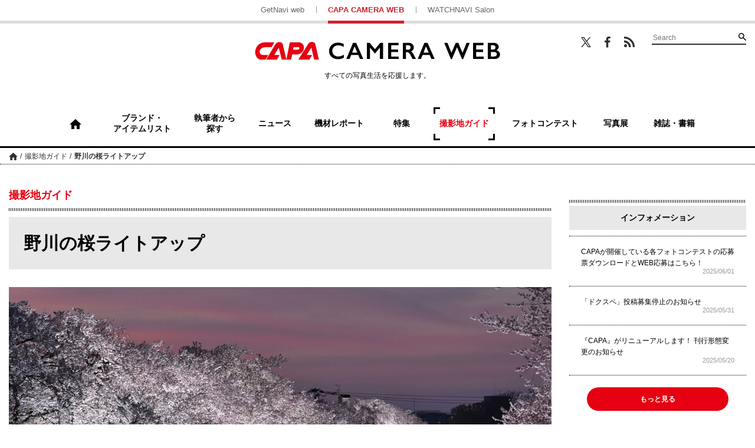

--- FILE ---
content_type: text/html; charset=UTF-8
request_url: https://getnavi.jp/capa/guide/sakura_tamagawa_chofu/
body_size: 17529
content:
<!doctype html>
		<html lang="ja">
	<head>
		<meta charset="UTF-8">
		<meta name="viewport" content="width=device-width, initial-scale=1">
		<link rel="profile" href="http://gmpg.org/xfn/11">
				
		<meta property="fb:app_id" content="1681591428752327" />
		<meta property="og:locale" content="ja_JP" />
		<meta property="og:site_name" content="CAPA CAMERA WEB" />
							<meta property="og:image" content="https://getnavi.jp/capa/wps/wp-content/uploads/2019/03/Yoshimori048.jpg" />
				<meta property="og:type" content="website" />
		<meta property="og:title" content="野川の桜ライトアップ | CAPA CAMERA WEB" />
		<meta property="og:description" content=""のどかな景観や散策路が魅力の、多摩川水系の支流「野川」。その野川沿いの桜並木（東京都調布市佐須町を流れる約630mの区間）では、毎年“一夜限り、3時間のみ”の桜ライトアップが開催される。この催しは、地元の照明機材会社「アーク・システム」によるもので、開催日は満開の時季を見計らって数日前に会社のホー..."/>
		<meta name="twitter:card" content="summary_large_image" />
		<meta name="twitter:site" content="@capacamera_net"/>
		<meta name="twitter:title" content="野川の桜ライトアップ | CAPA CAMERA WEB" />
		<meta name="twitter:description" content=""のどかな景観や散策路が魅力の、多摩川水系の支流「野川」。その野川沿いの桜並木（東京都調布市佐須町を流れる約630mの区間）では、毎年“一夜限り、3時間のみ”の桜ライトアップが開催される。この催しは、地元の照明機材会社「アーク・システム」によるもので、開催日は満開の時季を見計らって数日前に会社のホー..." />
							<meta name="twitter:image" content="https://getnavi.jp/capa/wps/wp-content/uploads/2019/03/Yoshimori048.jpg" />
				<meta http-equiv="X-UA-Compatible" content="IE=edge,chrome=1">
		<!-- Google+1 -->
		<script type="text/javascript" src="//apis.google.com/js/plusone.js">{lang: 'ja'}</script>
		<!-- adtag -->
		<script type="application/javascript" src="//anymind360.com/js/3680/ats.js"></script>
					<!-- <link rel="amphtml" href="https://getnavi.jp/capa/guide/sakura_tamagawa_chofu/view-all/?amp=1"> -->
						<link rel="canonical" href="https://getnavi.jp/capa/guide/sakura_tamagawa_chofu/">
							<title>野川の桜ライトアップ | CAPA CAMERA WEB</title>
		<meta name="description" content=""のどかな景観や散策路が魅力の、多摩川水系の支流「野川」。その野川沿いの桜並木（東京都調布市佐須町を流れる約630mの区間）では、毎年“一夜限り、3時間のみ”の桜ライトアップが開催される。この催しは、地元の照明機材会社「アーク・システム」によるもので、開催日は満開の時季を見計らって数日前に会社のホー...">
					<meta name="keywords" content="桜,花">
				<link rel="apple-touch-icon" sizes="180x180" href="https://getnavi.jp/capa/wps/wp-content/themes/capacamera2018/images/app_icon.png">
		<link rel="apple-touch-icon-precomposed" href="https://getnavi.jp/capa/wps/wp-content/themes/capacamera2018/images/app_icon.png">
		<link rel="icon" sizes="192x192" href="https://getnavi.jp/capa/wps/wp-content/themes/capacamera2018/images/app_icon.png">
		<link rel="shortcut icon" href="https://getnavi.jp/capa/wps/wp-content/themes/capacamera2018/images/favicon.ico" type="image/vnd.microsoft.icon">
		<!-- Google Tag Manager -->
		<script>(function(w,d,s,l,i){w[l]=w[l]||[];w[l].push({'gtm.start':
				new Date().getTime(),event:'gtm.js'});var f=d.getElementsByTagName(s)[0],
				j=d.createElement(s),dl=l!='dataLayer'?'&l='+l:'';j.async=true;j.src=
				'https://www.googletagmanager.com/gtm.js?id='+i+dl;f.parentNode.insertBefore(j,f);
			})(window,document,'script','dataLayer','GTM-5P2B2XP');</script>
		<!-- End Google Tag Manager -->
		<meta name='robots' content='max-image-preview:large' />
<link rel="alternate" type="application/rss+xml" title="CAPA CAMERA WEB &raquo; フィード" href="https://getnavi.jp/capa/feed/" />
<link rel="alternate" type="application/rss+xml" title="CAPA CAMERA WEB &raquo; コメントフィード" href="https://getnavi.jp/capa/comments/feed/" />
<script type="text/javascript">
/* <![CDATA[ */
window._wpemojiSettings = {"baseUrl":"https:\/\/s.w.org\/images\/core\/emoji\/16.0.1\/72x72\/","ext":".png","svgUrl":"https:\/\/s.w.org\/images\/core\/emoji\/16.0.1\/svg\/","svgExt":".svg","source":{"concatemoji":"https:\/\/getnavi.jp\/capa\/wps\/wp-includes\/js\/wp-emoji-release.min.js?ver=6.8.3"}};
/*! This file is auto-generated */
!function(s,n){var o,i,e;function c(e){try{var t={supportTests:e,timestamp:(new Date).valueOf()};sessionStorage.setItem(o,JSON.stringify(t))}catch(e){}}function p(e,t,n){e.clearRect(0,0,e.canvas.width,e.canvas.height),e.fillText(t,0,0);var t=new Uint32Array(e.getImageData(0,0,e.canvas.width,e.canvas.height).data),a=(e.clearRect(0,0,e.canvas.width,e.canvas.height),e.fillText(n,0,0),new Uint32Array(e.getImageData(0,0,e.canvas.width,e.canvas.height).data));return t.every(function(e,t){return e===a[t]})}function u(e,t){e.clearRect(0,0,e.canvas.width,e.canvas.height),e.fillText(t,0,0);for(var n=e.getImageData(16,16,1,1),a=0;a<n.data.length;a++)if(0!==n.data[a])return!1;return!0}function f(e,t,n,a){switch(t){case"flag":return n(e,"\ud83c\udff3\ufe0f\u200d\u26a7\ufe0f","\ud83c\udff3\ufe0f\u200b\u26a7\ufe0f")?!1:!n(e,"\ud83c\udde8\ud83c\uddf6","\ud83c\udde8\u200b\ud83c\uddf6")&&!n(e,"\ud83c\udff4\udb40\udc67\udb40\udc62\udb40\udc65\udb40\udc6e\udb40\udc67\udb40\udc7f","\ud83c\udff4\u200b\udb40\udc67\u200b\udb40\udc62\u200b\udb40\udc65\u200b\udb40\udc6e\u200b\udb40\udc67\u200b\udb40\udc7f");case"emoji":return!a(e,"\ud83e\udedf")}return!1}function g(e,t,n,a){var r="undefined"!=typeof WorkerGlobalScope&&self instanceof WorkerGlobalScope?new OffscreenCanvas(300,150):s.createElement("canvas"),o=r.getContext("2d",{willReadFrequently:!0}),i=(o.textBaseline="top",o.font="600 32px Arial",{});return e.forEach(function(e){i[e]=t(o,e,n,a)}),i}function t(e){var t=s.createElement("script");t.src=e,t.defer=!0,s.head.appendChild(t)}"undefined"!=typeof Promise&&(o="wpEmojiSettingsSupports",i=["flag","emoji"],n.supports={everything:!0,everythingExceptFlag:!0},e=new Promise(function(e){s.addEventListener("DOMContentLoaded",e,{once:!0})}),new Promise(function(t){var n=function(){try{var e=JSON.parse(sessionStorage.getItem(o));if("object"==typeof e&&"number"==typeof e.timestamp&&(new Date).valueOf()<e.timestamp+604800&&"object"==typeof e.supportTests)return e.supportTests}catch(e){}return null}();if(!n){if("undefined"!=typeof Worker&&"undefined"!=typeof OffscreenCanvas&&"undefined"!=typeof URL&&URL.createObjectURL&&"undefined"!=typeof Blob)try{var e="postMessage("+g.toString()+"("+[JSON.stringify(i),f.toString(),p.toString(),u.toString()].join(",")+"));",a=new Blob([e],{type:"text/javascript"}),r=new Worker(URL.createObjectURL(a),{name:"wpTestEmojiSupports"});return void(r.onmessage=function(e){c(n=e.data),r.terminate(),t(n)})}catch(e){}c(n=g(i,f,p,u))}t(n)}).then(function(e){for(var t in e)n.supports[t]=e[t],n.supports.everything=n.supports.everything&&n.supports[t],"flag"!==t&&(n.supports.everythingExceptFlag=n.supports.everythingExceptFlag&&n.supports[t]);n.supports.everythingExceptFlag=n.supports.everythingExceptFlag&&!n.supports.flag,n.DOMReady=!1,n.readyCallback=function(){n.DOMReady=!0}}).then(function(){return e}).then(function(){var e;n.supports.everything||(n.readyCallback(),(e=n.source||{}).concatemoji?t(e.concatemoji):e.wpemoji&&e.twemoji&&(t(e.twemoji),t(e.wpemoji)))}))}((window,document),window._wpemojiSettings);
/* ]]> */
</script>
<style id='wp-emoji-styles-inline-css' type='text/css'>

	img.wp-smiley, img.emoji {
		display: inline !important;
		border: none !important;
		box-shadow: none !important;
		height: 1em !important;
		width: 1em !important;
		margin: 0 0.07em !important;
		vertical-align: -0.1em !important;
		background: none !important;
		padding: 0 !important;
	}
</style>
<link rel='stylesheet' id='wp-block-library-css' href='https://getnavi.jp/capa/wps/wp-includes/css/dist/block-library/style.min.css?ver=6.8.3' type='text/css' media='all' />
<style id='classic-theme-styles-inline-css' type='text/css'>
/*! This file is auto-generated */
.wp-block-button__link{color:#fff;background-color:#32373c;border-radius:9999px;box-shadow:none;text-decoration:none;padding:calc(.667em + 2px) calc(1.333em + 2px);font-size:1.125em}.wp-block-file__button{background:#32373c;color:#fff;text-decoration:none}
</style>
<style id='global-styles-inline-css' type='text/css'>
:root{--wp--preset--aspect-ratio--square: 1;--wp--preset--aspect-ratio--4-3: 4/3;--wp--preset--aspect-ratio--3-4: 3/4;--wp--preset--aspect-ratio--3-2: 3/2;--wp--preset--aspect-ratio--2-3: 2/3;--wp--preset--aspect-ratio--16-9: 16/9;--wp--preset--aspect-ratio--9-16: 9/16;--wp--preset--color--black: #000000;--wp--preset--color--cyan-bluish-gray: #abb8c3;--wp--preset--color--white: #ffffff;--wp--preset--color--pale-pink: #f78da7;--wp--preset--color--vivid-red: #cf2e2e;--wp--preset--color--luminous-vivid-orange: #ff6900;--wp--preset--color--luminous-vivid-amber: #fcb900;--wp--preset--color--light-green-cyan: #7bdcb5;--wp--preset--color--vivid-green-cyan: #00d084;--wp--preset--color--pale-cyan-blue: #8ed1fc;--wp--preset--color--vivid-cyan-blue: #0693e3;--wp--preset--color--vivid-purple: #9b51e0;--wp--preset--gradient--vivid-cyan-blue-to-vivid-purple: linear-gradient(135deg,rgba(6,147,227,1) 0%,rgb(155,81,224) 100%);--wp--preset--gradient--light-green-cyan-to-vivid-green-cyan: linear-gradient(135deg,rgb(122,220,180) 0%,rgb(0,208,130) 100%);--wp--preset--gradient--luminous-vivid-amber-to-luminous-vivid-orange: linear-gradient(135deg,rgba(252,185,0,1) 0%,rgba(255,105,0,1) 100%);--wp--preset--gradient--luminous-vivid-orange-to-vivid-red: linear-gradient(135deg,rgba(255,105,0,1) 0%,rgb(207,46,46) 100%);--wp--preset--gradient--very-light-gray-to-cyan-bluish-gray: linear-gradient(135deg,rgb(238,238,238) 0%,rgb(169,184,195) 100%);--wp--preset--gradient--cool-to-warm-spectrum: linear-gradient(135deg,rgb(74,234,220) 0%,rgb(151,120,209) 20%,rgb(207,42,186) 40%,rgb(238,44,130) 60%,rgb(251,105,98) 80%,rgb(254,248,76) 100%);--wp--preset--gradient--blush-light-purple: linear-gradient(135deg,rgb(255,206,236) 0%,rgb(152,150,240) 100%);--wp--preset--gradient--blush-bordeaux: linear-gradient(135deg,rgb(254,205,165) 0%,rgb(254,45,45) 50%,rgb(107,0,62) 100%);--wp--preset--gradient--luminous-dusk: linear-gradient(135deg,rgb(255,203,112) 0%,rgb(199,81,192) 50%,rgb(65,88,208) 100%);--wp--preset--gradient--pale-ocean: linear-gradient(135deg,rgb(255,245,203) 0%,rgb(182,227,212) 50%,rgb(51,167,181) 100%);--wp--preset--gradient--electric-grass: linear-gradient(135deg,rgb(202,248,128) 0%,rgb(113,206,126) 100%);--wp--preset--gradient--midnight: linear-gradient(135deg,rgb(2,3,129) 0%,rgb(40,116,252) 100%);--wp--preset--font-size--small: 13px;--wp--preset--font-size--medium: 20px;--wp--preset--font-size--large: 36px;--wp--preset--font-size--x-large: 42px;--wp--preset--spacing--20: 0.44rem;--wp--preset--spacing--30: 0.67rem;--wp--preset--spacing--40: 1rem;--wp--preset--spacing--50: 1.5rem;--wp--preset--spacing--60: 2.25rem;--wp--preset--spacing--70: 3.38rem;--wp--preset--spacing--80: 5.06rem;--wp--preset--shadow--natural: 6px 6px 9px rgba(0, 0, 0, 0.2);--wp--preset--shadow--deep: 12px 12px 50px rgba(0, 0, 0, 0.4);--wp--preset--shadow--sharp: 6px 6px 0px rgba(0, 0, 0, 0.2);--wp--preset--shadow--outlined: 6px 6px 0px -3px rgba(255, 255, 255, 1), 6px 6px rgba(0, 0, 0, 1);--wp--preset--shadow--crisp: 6px 6px 0px rgba(0, 0, 0, 1);}:where(.is-layout-flex){gap: 0.5em;}:where(.is-layout-grid){gap: 0.5em;}body .is-layout-flex{display: flex;}.is-layout-flex{flex-wrap: wrap;align-items: center;}.is-layout-flex > :is(*, div){margin: 0;}body .is-layout-grid{display: grid;}.is-layout-grid > :is(*, div){margin: 0;}:where(.wp-block-columns.is-layout-flex){gap: 2em;}:where(.wp-block-columns.is-layout-grid){gap: 2em;}:where(.wp-block-post-template.is-layout-flex){gap: 1.25em;}:where(.wp-block-post-template.is-layout-grid){gap: 1.25em;}.has-black-color{color: var(--wp--preset--color--black) !important;}.has-cyan-bluish-gray-color{color: var(--wp--preset--color--cyan-bluish-gray) !important;}.has-white-color{color: var(--wp--preset--color--white) !important;}.has-pale-pink-color{color: var(--wp--preset--color--pale-pink) !important;}.has-vivid-red-color{color: var(--wp--preset--color--vivid-red) !important;}.has-luminous-vivid-orange-color{color: var(--wp--preset--color--luminous-vivid-orange) !important;}.has-luminous-vivid-amber-color{color: var(--wp--preset--color--luminous-vivid-amber) !important;}.has-light-green-cyan-color{color: var(--wp--preset--color--light-green-cyan) !important;}.has-vivid-green-cyan-color{color: var(--wp--preset--color--vivid-green-cyan) !important;}.has-pale-cyan-blue-color{color: var(--wp--preset--color--pale-cyan-blue) !important;}.has-vivid-cyan-blue-color{color: var(--wp--preset--color--vivid-cyan-blue) !important;}.has-vivid-purple-color{color: var(--wp--preset--color--vivid-purple) !important;}.has-black-background-color{background-color: var(--wp--preset--color--black) !important;}.has-cyan-bluish-gray-background-color{background-color: var(--wp--preset--color--cyan-bluish-gray) !important;}.has-white-background-color{background-color: var(--wp--preset--color--white) !important;}.has-pale-pink-background-color{background-color: var(--wp--preset--color--pale-pink) !important;}.has-vivid-red-background-color{background-color: var(--wp--preset--color--vivid-red) !important;}.has-luminous-vivid-orange-background-color{background-color: var(--wp--preset--color--luminous-vivid-orange) !important;}.has-luminous-vivid-amber-background-color{background-color: var(--wp--preset--color--luminous-vivid-amber) !important;}.has-light-green-cyan-background-color{background-color: var(--wp--preset--color--light-green-cyan) !important;}.has-vivid-green-cyan-background-color{background-color: var(--wp--preset--color--vivid-green-cyan) !important;}.has-pale-cyan-blue-background-color{background-color: var(--wp--preset--color--pale-cyan-blue) !important;}.has-vivid-cyan-blue-background-color{background-color: var(--wp--preset--color--vivid-cyan-blue) !important;}.has-vivid-purple-background-color{background-color: var(--wp--preset--color--vivid-purple) !important;}.has-black-border-color{border-color: var(--wp--preset--color--black) !important;}.has-cyan-bluish-gray-border-color{border-color: var(--wp--preset--color--cyan-bluish-gray) !important;}.has-white-border-color{border-color: var(--wp--preset--color--white) !important;}.has-pale-pink-border-color{border-color: var(--wp--preset--color--pale-pink) !important;}.has-vivid-red-border-color{border-color: var(--wp--preset--color--vivid-red) !important;}.has-luminous-vivid-orange-border-color{border-color: var(--wp--preset--color--luminous-vivid-orange) !important;}.has-luminous-vivid-amber-border-color{border-color: var(--wp--preset--color--luminous-vivid-amber) !important;}.has-light-green-cyan-border-color{border-color: var(--wp--preset--color--light-green-cyan) !important;}.has-vivid-green-cyan-border-color{border-color: var(--wp--preset--color--vivid-green-cyan) !important;}.has-pale-cyan-blue-border-color{border-color: var(--wp--preset--color--pale-cyan-blue) !important;}.has-vivid-cyan-blue-border-color{border-color: var(--wp--preset--color--vivid-cyan-blue) !important;}.has-vivid-purple-border-color{border-color: var(--wp--preset--color--vivid-purple) !important;}.has-vivid-cyan-blue-to-vivid-purple-gradient-background{background: var(--wp--preset--gradient--vivid-cyan-blue-to-vivid-purple) !important;}.has-light-green-cyan-to-vivid-green-cyan-gradient-background{background: var(--wp--preset--gradient--light-green-cyan-to-vivid-green-cyan) !important;}.has-luminous-vivid-amber-to-luminous-vivid-orange-gradient-background{background: var(--wp--preset--gradient--luminous-vivid-amber-to-luminous-vivid-orange) !important;}.has-luminous-vivid-orange-to-vivid-red-gradient-background{background: var(--wp--preset--gradient--luminous-vivid-orange-to-vivid-red) !important;}.has-very-light-gray-to-cyan-bluish-gray-gradient-background{background: var(--wp--preset--gradient--very-light-gray-to-cyan-bluish-gray) !important;}.has-cool-to-warm-spectrum-gradient-background{background: var(--wp--preset--gradient--cool-to-warm-spectrum) !important;}.has-blush-light-purple-gradient-background{background: var(--wp--preset--gradient--blush-light-purple) !important;}.has-blush-bordeaux-gradient-background{background: var(--wp--preset--gradient--blush-bordeaux) !important;}.has-luminous-dusk-gradient-background{background: var(--wp--preset--gradient--luminous-dusk) !important;}.has-pale-ocean-gradient-background{background: var(--wp--preset--gradient--pale-ocean) !important;}.has-electric-grass-gradient-background{background: var(--wp--preset--gradient--electric-grass) !important;}.has-midnight-gradient-background{background: var(--wp--preset--gradient--midnight) !important;}.has-small-font-size{font-size: var(--wp--preset--font-size--small) !important;}.has-medium-font-size{font-size: var(--wp--preset--font-size--medium) !important;}.has-large-font-size{font-size: var(--wp--preset--font-size--large) !important;}.has-x-large-font-size{font-size: var(--wp--preset--font-size--x-large) !important;}
:where(.wp-block-post-template.is-layout-flex){gap: 1.25em;}:where(.wp-block-post-template.is-layout-grid){gap: 1.25em;}
:where(.wp-block-columns.is-layout-flex){gap: 2em;}:where(.wp-block-columns.is-layout-grid){gap: 2em;}
:root :where(.wp-block-pullquote){font-size: 1.5em;line-height: 1.6;}
</style>
<link rel='stylesheet' id='ppress-frontend-css' href='https://getnavi.jp/capa/wps/wp-content/plugins/wp-user-avatar/assets/css/frontend.min.css?ver=4.16.7' type='text/css' media='all' />
<link rel='stylesheet' id='ppress-flatpickr-css' href='https://getnavi.jp/capa/wps/wp-content/plugins/wp-user-avatar/assets/flatpickr/flatpickr.min.css?ver=4.16.7' type='text/css' media='all' />
<link rel='stylesheet' id='ppress-select2-css' href='https://getnavi.jp/capa/wps/wp-content/plugins/wp-user-avatar/assets/select2/select2.min.css?ver=6.8.3' type='text/css' media='all' />
<link rel='stylesheet' id='capa-style-css' href='https://getnavi.jp/capa/wps/wp-content/themes/capacamera2018/style.css?ver=0.2.15' type='text/css' media='all' />
<link rel='stylesheet' id='taxopress-frontend-css-css' href='https://getnavi.jp/capa/wps/wp-content/plugins/simple-tags/assets/frontend/css/frontend.css?ver=3.40.1' type='text/css' media='all' />
<script type="text/javascript" src="https://getnavi.jp/capa/wps/wp-includes/js/jquery/jquery.min.js?ver=3.7.1" id="jquery-core-js"></script>
<script type="text/javascript" src="https://getnavi.jp/capa/wps/wp-includes/js/jquery/jquery-migrate.min.js?ver=3.4.1" id="jquery-migrate-js"></script>
<script type="text/javascript" src="https://getnavi.jp/capa/wps/wp-content/plugins/wp-user-avatar/assets/flatpickr/flatpickr.min.js?ver=4.16.7" id="ppress-flatpickr-js"></script>
<script type="text/javascript" src="https://getnavi.jp/capa/wps/wp-content/plugins/wp-user-avatar/assets/select2/select2.min.js?ver=4.16.7" id="ppress-select2-js"></script>
<script type="text/javascript" src="https://getnavi.jp/capa/wps/wp-content/themes/capacamera2018/js/navigation.js?ver=20151215" id="capa-navigation-js"></script>
<script type="text/javascript" src="https://getnavi.jp/capa/wps/wp-content/themes/capacamera2018/js/skip-link-focus-fix.js?ver=20151215" id="capa-skip-link-focus-fix-js"></script>
<script type="text/javascript" src="https://getnavi.jp/capa/wps/wp-content/themes/capacamera2018/js/slick.min.js?ver=0.2.15" id="slick-js"></script>
<script type="text/javascript" src="https://getnavi.jp/capa/wps/wp-content/themes/capacamera2018/js/jquery.matchHeight-min.js?ver=0.2.15" id="match-height-js"></script>
<script type="text/javascript" src="https://getnavi.jp/capa/wps/wp-content/themes/capacamera2018/js/capa2018.js?ver=0.2.15" id="capa-script-js"></script>
<script type="text/javascript" src="https://getnavi.jp/capa/wps/wp-content/plugins/simple-tags/assets/frontend/js/frontend.js?ver=3.40.1" id="taxopress-frontend-js-js"></script>
<link rel="https://api.w.org/" href="https://getnavi.jp/capa/wp-json/" /><link rel="EditURI" type="application/rsd+xml" title="RSD" href="https://getnavi.jp/capa/wps/xmlrpc.php?rsd" />
<link rel='shortlink' href='https://getnavi.jp/capa/?p=289968' />
<link rel="alternate" title="oEmbed (JSON)" type="application/json+oembed" href="https://getnavi.jp/capa/wp-json/oembed/1.0/embed?url=https%3A%2F%2Fgetnavi.jp%2Fcapa%2Fguide%2Fsakura_tamagawa_chofu%2F" />
<link rel="alternate" title="oEmbed (XML)" type="text/xml+oembed" href="https://getnavi.jp/capa/wp-json/oembed/1.0/embed?url=https%3A%2F%2Fgetnavi.jp%2Fcapa%2Fguide%2Fsakura_tamagawa_chofu%2F&#038;format=xml" />
                                        <script>
                                            var ajaxUrl = 'https://getnavi.jp/capa/wps/wp-admin/admin-ajax.php';
                                        </script>
                                <style type="text/css">a.st_tag, a.internal_tag, .st_tag, .internal_tag { text-decoration: underline !important; }</style>        <script>
            function isSmartPhone() {
                if (navigator.userAgent.match(/iPhone|Android.+Mobile/)) {
                    return true;
                } else {
                    return false;
                }
            }
        </script>
		<script src="//j.wovn.io/1" data-wovnio="key=xmdLwi" async></script>
		<!-- docomo -->
<!--		<script type="text/javascript" src="//cdn.adnwif.smt.docomo.ne.jp/scripts/deliver/4.0/infeed.js"></script>-->
		<!-- DFP広告 -->
        <style>
            .onepub-ov-padding-top {
                height: 4px;
            }

            .onepub-ov-close-button {
                display: block;
                width: 20px;
                height: 20px;
                position: absolute;
                right: 0px;
                top: -20px;
                border: none;
                box-shadow: -1px -1px 1px 0 rgb(0 0 0 / 20%);
                background-color: #fff;
            }

            .onepub-ov-close-button::before, .onepub-ov-close-button::after {
                content: "";
                position: absolute;
                top: 50%;
                left: 50%;
                width: 3px;
                height: 20px;
                background: #333;
            }

            .onepub-ov-close-button::after {
                transform: translate(-50%,-50%) rotate(-45deg);
            }

            .onepub-ov-close-button::before {
                transform: translate(-50%,-50%) rotate(45deg);
            }

            .onepub-ov-rendered {
                display: block !important;
                height: auto !important;
                visibility: visible;
                opacity: 1;
                will-change: opacity;
                width: 100%;
                position: fixed;
                left: 0;
                right: 0;
                bottom: 0;
                box-sizing: border-box;
                z-index: 2147483647;
                box-shadow: rgb(0 0 0 / 40%) 0px -4px 6px -3px;
                background: rgb(255 255 255);
            }

            .onepub-ov-norendered {
                visibility: hidden;
                opacity: 0;
                will-change: opacity;
                transition: opacity 225ms cubic-bezier(0.4, 0, 0.2, 1) 0ms;
            }
        </style>
		<script src="//fourmtagservices.appspot.com"></script>
		<script type="text/javascript" src="https://native.sharethrough.com/assets/sfp.js" data-str-disable-tracking="true"></script>

		<!-- ▼ 2020/10/29 追加 -->
		            <script async src="https://securepubads.g.doubleclick.net/tag/js/gpt.js"></script>
			<script>
			var slotBasePath = '/83555300,2221531/gakken_plus/capacamera/';
            var slot = ['PC', 'SP'];
            var googletag = googletag || {};
            googletag.cmd = googletag.cmd || [];
            var slotSpFov = null;
            var path_value = location.pathname.substr(0, 40);
		    var ref_value = document.referrer ? document.referrer.split("/")[2] : 'null';
            googletag.cmd.push(function() {
                                                                        if (isSmartPhone()) {
                            googletag.defineSlot('/22876004866/OP/CCSPARTP1', [[320, 100], [320, 50], [1, 1], 'fluid'], 'CCSPARTP1').addService(googletag.pubads());
                            googletag.defineSlot('/22876004866/OP/CCSPARTP2', [[320, 100], [320, 50], [1, 1], 'fluid'], 'CCSPARTP2').addService(googletag.pubads());
                            googletag.defineSlot('/22876004866/OP/CCSPARBM',[[336, 280], [300, 250], [1, 1], 'fluid'], 'CCSPARBM').addService(googletag.pubads());
                            googletag.defineSlot('/22876004866/OP/CCSPAROT1',[[336, 280], [300, 250], [1, 1], 'fluid'], 'CCSPAROT1').addService(googletag.pubads());
                            googletag.defineSlot('/22876004866/OP/CCSPAROT2',[[336, 280], [300, 250], [1, 1], 'fluid'], 'CCSPAROT2').addService(googletag.pubads());
                            slotSpFov = googletag.defineSlot('/22876004866/OP/CCSPALOL', [[320, 180], [320, 100], [320, 50], [1, 1], 'fluid'], 'CCSPALOL').addService(googletag.pubads());
                        } else {
                            googletag.defineSlot('/22876004866/OP/CCPCALOT1', [[300, 250], [300, 600], [1, 1], 'fluid'], 'CCPCALOT1').addService(googletag.pubads());
                            googletag.defineSlot('/22876004866/OP/CCPCALOT2', [[300, 250], [300, 600], [1, 1], 'fluid'], 'CCPCALOT2').addService(googletag.pubads());
                            googletag.defineSlot('/22876004866/OP/CCPCALOT3', [[300, 250], [300, 600], [1, 1], 'fluid'], 'CCPCALOT3').addService(googletag.pubads());
                            googletag.defineSlot('/22876004866/OP/CCPCAROT', [[300, 250], [300, 600], [1, 1], 'fluid'], 'CCPCAROT').addService(googletag.pubads());
                            googletag.defineSlot('/22876004866/OP/CCPCARTP', [[970, 250], [728, 90], [1, 1], 'fluid'], 'CCPCARTP').addService(googletag.pubads());
                            googletag.defineSlot('/22876004866/OP/CCPCARBM1', [[970, 250], [728, 90], [1, 1], 'fluid'], 'CCPCARBM1').addService(googletag.pubads());
                            googletag.defineSlot('/22876004866/OP/CCPCARBM2', [[970, 250], [728, 90], [1, 1], 'fluid'], 'CCPCARBM2').addService(googletag.pubads());
                            googletag.defineSlot('/22876004866/OP/CCPCARBML',[[336, 280], [300, 250], [1, 1], 'fluid'], 'CCPCARBML').addService(googletag.pubads());
                            googletag.defineSlot('/22876004866/OP/CCPCARBMR',[[336, 280], [300, 250], [1, 1], 'fluid'], 'CCPCARBMR').addService(googletag.pubads());
                            slotSpFov = googletag.defineSlot('/22876004866/OP/CCPCALOL', [[728, 90], [900, 90], [1, 1], 'fluid'], 'CCPCALOL').addService(googletag.pubads());
                        }

                        if (isSmartPhone()) {
                            googletag.defineSlot('/22876004866/OP/CCSPOTGOT',  [[300, 250], [336, 280], [1, 1], 'fluid'], 'CCSPOTGOT').addService(googletag.pubads());
                        } else {
                            googletag.defineSlot('/22876004866/OP/CCPCOTGOT', [[300, 250], [300, 600], [336, 280], [1, 1], 'fluid'], 'CCPCOTGOT').addService(googletag.pubads());
                        }
                                googletag.pubads().enableSingleRequest();
                googletag.pubads().setTargeting('URLs', path_value);
                googletag.pubads().setTargeting('Ref', ref_value);
                googletag.pubads().disableInitialLoad();
                googletag.pubads().collapseEmptyDivs();
                googletag.enableServices();

                googletag.pubads().addEventListener('slotRenderEnded', event=>{
                    if (event.slot === slotSpFov) {
                        if (!event.size)
                            return;
                        var ovDiv = document.querySelector('#onepub_ov_wrapper');
                        ovDiv.className = 'onepub-ov-rendered';
                        var closeBtn = document.querySelector('#onepub_ov_wrapper > button');
                        closeBtn.addEventListener('click', event=>{
                            ovDiv.className = 'onepub-ov-norendered';
                            googletag.cmd.push(function() {
                                googletag.destroySlots([slotSpFov]);
                            });
                            ovDiv.remove();
                        });
                    }
                });
            });
			var device = /ip(hone|od)|android.*(mobile|mini)/i.test(navigator.userAgent) || /Opera Mobi|Mobile.+Firefox|^HTC|Fennec|IEMobile|BlackBerry|BB10.*Mobile|GT-.*Build\/GINGERBREAD|SymbianOS.*AppleWebKit/.test(navigator.userAgent) ? 'SP' : 'PC';
			window.googletag = window.googletag || {cmd: []};
			var _AdSlots = [];
			googletag.cmd.push(function() {
			var i = 0;
			for( var unit in slot[device] ) {
			_AdSlots[i] = googletag.defineSlot(slotBasePath+unit, slot[device][unit],
			unit).addService(googletag.pubads());
			i++;
			}
			});
			</script>
						<!-- ▲ 2020/10/29 追加 -->
	</head>

	<body class="wp-singular guide-template-default single single-guide postid-289968 wp-theme-capacamera2018">
	<!-- Google Tag Manager (noscript) -->
	<noscript><iframe src="https://www.googletagmanager.com/ns.html?id=GTM-5P2B2XP"
					  height="0" width="0" style="display:none;visibility:hidden"></iframe></noscript>
	<!-- End Google Tag Manager (noscript) -->
	<div id="fb-root"></div>
	<script>(function(d, s, id) {
			var js, fjs = d.getElementsByTagName(s)[0];
			if (d.getElementById(id)) return;
			js = d.createElement(s); js.id = id;
			js.src = 'https://connect.facebook.net/ja_JP/sdk.js#xfbml=1&version=v2.11&appId=128800883822508&autoLogAppEvents=1';
			fjs.parentNode.insertBefore(js, fjs);
		}(document, 'script', 'facebook-jssdk'));</script>
		<div id="page" class="site">
		<a class="skip-link screen-reader-text" href="#content">コンテンツへスキップ</a>

		<header id="masthead" class="site-header">

						<div class="site-links for-pc">
				<ul>
					<li><a href="https://getnavi.jp/">GetNavi web</a></li>
					<li class="current"><a href="https://getnavi.jp/capa/">CAPA CAMERA WEB</a></li>
					<li><a href="https://watchnavi.getnavi.jp/">WATCHNAVI Salon</a></li>
				</ul>
			</div>
			<div class="wrap">
				<div class="search-wrapper for-pc">
					<ul class="sns">
						<li class="twitter"><a href="https://twitter.com/capacamera_net" target="_blank">Twitter</a></li>
						<li class="facebook"><a href="https://www.facebook.com/CapaCameraNet/" target="_blank">Facebook</a></li>
						<li class="feed"><a href="https://getnavi.jp/capa/feed/rss/" target="_blank">RSS</a></li>
					</ul>
					<form role="search" method="get" class="searchform" action="https://getnavi.jp/capa/">
	<div class="search">
		<input type="search" placeholder="Search" value="" name="s" />
		<button type="submit" value="検索">検索</button>
	</div>
</form>
				</div>
				<div class="site-branding">
											<p class="site-title"><a href="https://getnavi.jp/capa/" rel="home">CAPA CAMERA WEB</a></p>
											<p class="catch for-pc">すべての写真生活を応援します。</p>
				</div><!-- .site-branding -->
			</div>
			<nav id="site-navigation" class="main-navigation for-pc">
				<div>
								<ul class="pickup">
					<li class="home "><a href="https://getnavi.jp/capa/"><span>ホーム</span></a></li>
					<li><a href="https://getnavi.jp/capa/tag/"><span>ブランド・<br class="for-pc">アイテムリスト</span></a></li>
					<li><a href="https://getnavi.jp/capa/author/"><span>執筆者から<br class="for-pc">探す</span></a></li>
					<li><a href="https://getnavi.jp/capa/category/news/"><span>ニュース</span></a></li>
					<li><a href="https://getnavi.jp/capa/category/report/"><span>機材レポート</span></a></li>
					<li><a href="https://getnavi.jp/capa/category/special/"><span>特集</span></a></li>
					<li class="current"><a href="https://getnavi.jp/capa/guide/"><span>撮影地ガイド</span></a></li>
					<li><a href="https://getnavi.jp/capa/photocon/"><span>フォトコンテスト</span></a></li>
					<li><a href="https://getnavi.jp/capa/exhibition/"><span>写真展</span></a></li>
					<li><a href="https://getnavi.jp/capa/category/book/"><span>雑誌・書籍</span></a></li>
				</ul>
				</div>
			</nav><!-- #site-navigation -->
			<ul class="toggle-btn for-sp">
				<li class="menu"><a href="#">MENU</a></li>
				<li class="search"><a href="#">検索</a></li>
			</ul>
			<nav id="sp-navigation" class="main-navigation for-sp">
				<div class="sp-menu">
					<ul class="pickup">
						<li class="home"><p><a href="https://getnavi.jp/capa/">ホーム</a></p></li>
						<li class="list"><p><a href="https://getnavi.jp/capa/tag/">ブランド・アイテムリスト</a></p></li>
						<li class="guide"><p><a href="https://getnavi.jp/capa/new/">新着記事</a></p></li>
						<li class="arv"><p><a href="https://getnavi.jp/capa/author/">執筆者から探す</a></p></li>
						<!-- <li class="writer"><p><a href="https://getnavi.jp/capa/popularity/">ランキング</a></p></li> -->
					</ul>
					<ul class="pickup pickup-list">
						<li>
							<p><a href="https://getnavi.jp/capa/category/news/">ニュース</a></p>
							<ul>
								<li><a href="https://getnavi.jp/capa/category/news/item/">製品情報</a></li>
								<li><a href="https://getnavi.jp/capa/category/news/service/">新サービス</a></li>
								<li><a href="https://getnavi.jp/capa/category/news/campaign/">キャンペーン</a></li>
								<li><a href="https://getnavi.jp/capa/category/news/event/">イベント</a></li>
							</ul>
						</li>
						<li>
							<p><a href="https://getnavi.jp/capa/category/report/">機材レポート</a></p>
							<ul>
								<li><a href="https://getnavi.jp/capa/category/report/camera/">カメラ</a></li>
								<li><a href="https://getnavi.jp/capa/category/report/lens/">レンズ</a></li>
								<li><a href="https://getnavi.jp/capa/category/report/tripod/">三脚</a></li>
							</ul>
						</li>
						<li>
							<p><a href="https://getnavi.jp/capa/category/special/">特集</a></p>
						</li>
						<li>
							<p><a href="https://getnavi.jp/capa/guide/">撮影地ガイド</a></p>
						</li>
						<li>
							<p><a href="https://getnavi.jp/capa/photocon/">フォトコンテスト</a></p>
						</li>
						<li>
							<p><a href="https://getnavi.jp/capa/exhibition/">写真展</a></p>
						</li>
						<li>
							<p><a href="https://getnavi.jp/capa/category/book/">雑誌・書籍</a></p>
						</li>
					</ul>
					<ul class="sns">
						<li class="twitter"><a href="https://twitter.com/capacamera_net" target="_blank">Twitter</a></li>
						<li class="facebook"><a href="https://www.facebook.com/CapaCameraNet/" target="_blank">Facebook</a></li>
						<li class="feed"><a href="https://getnavi.jp/capa/feed/rss/" target="_blank">RSS</a></li>
					</ul>
					<div class="site-links">
						<ul>
							<li><a href="https://getnavi.jp/">GetNavi web</a></li>
							<li class="current"><a target="_blank" href="https://getnavi.jp/capa/">CAPA CAMERA WEB</a></li>
							<li><a target="_blank" href="https://watchnavi.getnavi.jp/">WATCHNAVI Salon</a></li>
							<li style="height: 40px;"></li>
						</ul>
					</div>
				</div>
				<div class="sp-search">
					<form role="search" method="get" class="searchform" action="https://getnavi.jp/capa/">
	<div class="search">
		<input type="search" placeholder="Search" value="" name="s" />
		<button type="submit" value="検索">検索</button>
	</div>
</form>
					<dl>
						<dt>注目ワード</dt>
						<dd>
							<ul>
										<li><a href="https://getnavi.jp/capa/tag/cp2022/" >CP+2022</a></li>
				<li><a href="https://getnavi.jp/capa/tag/capa/" >CAPA</a></li>
				<li><a href="https://getnavi.jp/capa/tag/mirrorless/" >ミラーレスカメラ</a></li>
				<li><a href="https://getnavi.jp/capa/tag/slr/" >一眼レフカメラ</a></li>
				<li><a href="https://getnavi.jp/capa/tag/lens/" >レンズ</a></li>
				<li><a href="https://getnavi.jp/capa/tag/ranking/" >ランキング</a></li>
				<li><a href="https://getnavi.jp/capa/tag/dictionary/" >用語事典</a></li>
				<li><a href="https://getnavi.jp/capa/tag/phototech/" >撮影術</a></li>
									</ul>
						</dd>
					</dl>
				</div>
			</nav><!-- #sp-navigation -->
						<div class="tab-menu for-sp active">
				<ul><!--
					--><li class="home"><a href="https://getnavi.jp/capa/">ホーム</a></li><!--
					--><li class=""><a href="https://getnavi.jp/capa/new/">新着記事</a></li><!--
					<li class=""><a href="https://getnavi.jp/capa/popularity/">ランキング</a></li>
					--><li class="current"><a href="https://getnavi.jp/capa/guide/">撮影地ガイド</a></li><!--
					--><li class=""><a href="https://getnavi.jp/capa/photocon/">フォトコンテスト</a></li><!--
					--><li class=""><a href="https://getnavi.jp/capa/exhibition/">写真展</a></li><!--
					--><li><a href="https://getnavi.jp/" target="_blank">GetNavi web</a></li><!--
					--><li><a href="https://watchnavi.getnavi.jp/" target="_blank">WATCHNAVI Salon</a></li><!--
				--></ul>
			</div>
					</header><!-- #masthead -->
				<div class="breadcrumbs">
			<ol><li><a href="https://getnavi.jp/capa/">ホーム</a></li>
<li><a href="https://getnavi.jp/capa/guide/">撮影地ガイド</a></li>
<li><a href="https://getnavi.jp/capa/guide/sakura_tamagawa_chofu/">野川の桜ライトアップ</a></li>
</ol>		</div>
			<div id="content" class="site-content">
		
	<div id="primary" class="content-area">
				<main id="main" class="site-main single-guide guide">
				<article id="post-289968" class="post-289968 guide type-guide status-publish has-post-thumbnail hentry tag-sakura tag-flower guide_area-minamikanto guide_area-tokyo_02 guide_area-tokyo">
	<div class="inner">
		<header class="entry-header">
						<div class="info-title">撮影地ガイド</div>
			<h1 class="entry-title">野川の桜ライトアップ</h1>			<img src="https://getnavi.jp/capa/wps/wp-content/plugins/lazy-load/images/1x1.trans.gif" data-lazy-src="https://getnavi.jp/capa/wps/wp-content/uploads/2019/03/Yoshimori048.jpg" width="1200" height="800" class="attachment-post-thumbnail size-post-thumbnail wp-post-image" alt decoding="async" fetchpriority="high" srcset="https://getnavi.jp/capa/wps/wp-content/uploads/2019/03/Yoshimori048.jpg 1200w, https://getnavi.jp/capa/wps/wp-content/uploads/2019/03/Yoshimori048-300x200.jpg 300w, https://getnavi.jp/capa/wps/wp-content/uploads/2019/03/Yoshimori048-768x512.jpg 768w, https://getnavi.jp/capa/wps/wp-content/uploads/2019/03/Yoshimori048-1024x683.jpg 1024w, https://getnavi.jp/capa/wps/wp-content/uploads/2019/03/Yoshimori048-540x360.jpg 540w, https://getnavi.jp/capa/wps/wp-content/uploads/2019/03/Yoshimori048-286x191.jpg 286w" sizes="(max-width: 1200px) 100vw, 1200px"><noscript><img width="1200" height="800" src="https://getnavi.jp/capa/wps/wp-content/uploads/2019/03/Yoshimori048.jpg" class="attachment-post-thumbnail size-post-thumbnail wp-post-image" alt="" decoding="async" fetchpriority="high" srcset="https://getnavi.jp/capa/wps/wp-content/uploads/2019/03/Yoshimori048.jpg 1200w, https://getnavi.jp/capa/wps/wp-content/uploads/2019/03/Yoshimori048-300x200.jpg 300w, https://getnavi.jp/capa/wps/wp-content/uploads/2019/03/Yoshimori048-768x512.jpg 768w, https://getnavi.jp/capa/wps/wp-content/uploads/2019/03/Yoshimori048-1024x683.jpg 1024w, https://getnavi.jp/capa/wps/wp-content/uploads/2019/03/Yoshimori048-540x360.jpg 540w, https://getnavi.jp/capa/wps/wp-content/uploads/2019/03/Yoshimori048-286x191.jpg 286w" sizes="(max-width: 1200px) 100vw, 1200px" /></noscript>					</header><!-- .entry-header -->
		<div class="entry-content">
						<p>&#8220;のどかな景観や散策路が魅力の、多摩川水系の支流「野川」。その野川沿いの桜並木（東京都調布市佐須町を流れる約630mの区間）では、毎年“一夜限り、3時間のみ”の桜ライトアップが開催される。この催しは、地元の照明機材会社「アーク・システム」によるもので、開催日は満開の時季を見計らって数日前に会社のホームページなどで告知される。ちなみに、このライトアップには撮影用の高級照明が用いられていて、オートホワイトバランスや晴天モードで自然で美しい色調に仕上がる。また、この写真のように完全に日が暮れないうちに撮影すれば、ライトアップされた桜並木をより味わい深く描写できる。なお、会場は非常に混雑するため、三脚の使用は禁止。ライトが設置されている河原への立ち入りも禁止される。（<a href="https://getnavi.jp/capa/author/yoshimori/" rel="noopener noreferrer" target="_blank">吉森信哉</a>）<br />
ニコン D7200　AF-Sニッコール70～200ミリF2.8G ED VRⅡ　絞り優先オート　F3.5　1/50秒　＋0.7補正　ISO400　WB：晴天&#8221;</p>
					</div><!-- .entry-content -->
		<div>
			<ul>
				<li>
					<ul>
														<li><a href="/?post_type=guide&s=&area1=minamikanto">南関東地方</a></li>
															<li><a href="/?post_type=guide&s=&area1=minamikanto&area2=tokyo">東京都</a></li>
															<li><a href="/?post_type=guide&s=&area1=minamikanto&area2=tokyo&area3=tokyo_02">多摩地域</a></li>
												</ul>
				</li>
							</ul>
			<div class="tags">
				<ul>
											<li><a href="https://getnavi.jp/capa/tag/sakura/">桜</a></li>
											<li><a href="https://getnavi.jp/capa/tag/flower/">花</a></li>
									</ul>
			</div>
			<div class="date">2019/3/12 15:32</div>
		</div>
				<section class="map">
			<h3>撮影地のマップ</h3>
			<div class="iframe">
				<iframe src="https://www.google.com/maps/embed?pb=!1m18!1m12!1m3!1d12966.97651208481!2d139.5466357991672!3d35.65867525816712!2m3!1f0!2f0!3f0!3m2!1i1024!2i768!4f13.1!3m3!1m2!1s0x0%3A0x0!2zMzXCsDM5JzI3LjEiTiAxMznCsDMzJzE3LjgiRQ!5e0!3m2!1sja!2sjp!4v1552037069244" width="600" height="450" frameborder="0" style="border:0" allowfullscreen></iframe>
			</div>
		</section>
				<div class="back">
			<a href="javascript:history.back();">前の画面に戻る</a>
		</div>
		
<form method="get" action="https://getnavi.jp/capa">
	<input type="hidden" name="post_type" value="guide">
	<input type="hidden" name="s" value="">
	<section class="search">
				<script>
			var area1Value = '';
			var area2Value = '';
			var area3Value = '';
			var object1Value = '';
			var object2Value = '';
			var object3Value = '';
			jQuery(function(){
				var guideTerms = {
    "area": [
        {
            "name": "\u5317\u6d77\u9053\u30fb\u6771\u5317\u5730\u65b9",
            "slug": "hokkaido-tohoku",
            "children": [
                {
                    "name": "\u5317\u6d77\u9053",
                    "slug": "hokkaido",
                    "children": [
                        {
                            "name": "\u9053\u5317",
                            "slug": "hokkaido_01"
                        },
                        {
                            "name": "\u9053\u6771",
                            "slug": "hokkaido_02"
                        },
                        {
                            "name": "\u9053\u592e",
                            "slug": "hokkaido_03"
                        },
                        {
                            "name": "\u9053\u5357",
                            "slug": "hokkaido_04"
                        }
                    ]
                },
                {
                    "name": "\u9752\u68ee\u770c",
                    "slug": "aomori",
                    "children": [
                        {
                            "name": "\u6d25\u8efd",
                            "slug": "aomori_01"
                        },
                        {
                            "name": "\u4e0b\u5317",
                            "slug": "aomori_02"
                        },
                        {
                            "name": "\u4e09\u516b\u4e0a\u5317",
                            "slug": "aomori_03"
                        }
                    ]
                },
                {
                    "name": "\u5ca9\u624b\u770c",
                    "slug": "iwate",
                    "children": [
                        {
                            "name": "\u5185\u9678\u90e8",
                            "slug": "iwate_01"
                        },
                        {
                            "name": "\u6cbf\u5cb8\u90e8",
                            "slug": "iwate_02"
                        }
                    ]
                },
                {
                    "name": "\u5bae\u57ce\u770c",
                    "slug": "miyagi",
                    "children": [
                        {
                            "name": "\u6771\u90e8",
                            "slug": "miyagi_01"
                        },
                        {
                            "name": "\u897f\u90e8",
                            "slug": "miyagi_02"
                        }
                    ]
                },
                {
                    "name": "\u79cb\u7530\u770c",
                    "slug": "akita",
                    "children": [
                        {
                            "name": "\u6cbf\u5cb8\u90e8",
                            "slug": "akita_01"
                        },
                        {
                            "name": "\u5185\u9678\u90e8",
                            "slug": "akita_02"
                        }
                    ]
                },
                {
                    "name": "\u5c71\u5f62\u770c",
                    "slug": "yamagata",
                    "children": [
                        {
                            "name": "\u6751\u5c71",
                            "slug": "yamagata_01"
                        },
                        {
                            "name": "\u7f6e\u8cdc",
                            "slug": "yamagata_02"
                        },
                        {
                            "name": "\u5e84\u5185",
                            "slug": "yamagata_03"
                        },
                        {
                            "name": "\u6700\u4e0a",
                            "slug": "yamagata_04"
                        }
                    ]
                },
                {
                    "name": "\u798f\u5cf6\u770c",
                    "slug": "fukushima",
                    "children": [
                        {
                            "name": "\u4e2d\u901a\u308a",
                            "slug": "fukushima_01"
                        },
                        {
                            "name": "\u6d5c\u901a\u308a",
                            "slug": "fukushima_02"
                        },
                        {
                            "name": "\u4f1a\u6d25",
                            "slug": "fukushima_03"
                        }
                    ]
                }
            ]
        },
        {
            "name": "\u5317\u95a2\u6771\u5730\u65b9",
            "slug": "kitakanto",
            "children": [
                {
                    "name": "\u8328\u57ce\u770c",
                    "slug": "ibaraki",
                    "children": [
                        {
                            "name": "\u5317\u90e8",
                            "slug": "ibaraki_01"
                        },
                        {
                            "name": "\u5357\u90e8",
                            "slug": "ibaraki_02"
                        }
                    ]
                },
                {
                    "name": "\u6803\u6728\u770c",
                    "slug": "tochigi",
                    "children": [
                        {
                            "name": "\u5357\u90e8",
                            "slug": "tochigi_01"
                        },
                        {
                            "name": "\u5317\u90e8",
                            "slug": "tochigi_02"
                        }
                    ]
                },
                {
                    "name": "\u7fa4\u99ac\u770c",
                    "slug": "gunma",
                    "children": [
                        {
                            "name": "\u5357\u90e8",
                            "slug": "gunma_01"
                        },
                        {
                            "name": "\u5317\u90e8",
                            "slug": "gunma_02"
                        }
                    ]
                }
            ]
        },
        {
            "name": "\u5357\u95a2\u6771\u5730\u65b9",
            "slug": "minamikanto",
            "children": [
                {
                    "name": "\u57fc\u7389\u770c",
                    "slug": "saitama",
                    "children": [
                        {
                            "name": "\u5357\u90e8",
                            "slug": "saitama_01"
                        },
                        {
                            "name": "\u5317\u90e8",
                            "slug": "saitama_02"
                        },
                        {
                            "name": "\u79e9\u7236\u5730\u65b9",
                            "slug": "saitama_03"
                        }
                    ]
                },
                {
                    "name": "\u5343\u8449\u770c",
                    "slug": "chiba",
                    "children": [
                        {
                            "name": "\u5317\u897f\u90e8",
                            "slug": "chiba_01"
                        },
                        {
                            "name": "\u5317\u6771\u90e8",
                            "slug": "chiba_02"
                        },
                        {
                            "name": "\u5357\u90e8",
                            "slug": "chiba_03"
                        }
                    ]
                },
                {
                    "name": "\u6771\u4eac\u90fd",
                    "slug": "tokyo",
                    "children": [
                        {
                            "name": "\u6771\u4eac\u90fd\u533a\u90e8",
                            "slug": "tokyo_01"
                        },
                        {
                            "name": "\u591a\u6469\u5730\u57df",
                            "slug": "tokyo_02"
                        },
                        {
                            "name": "\u6771\u4eac\u90fd\u5cf6\u5dbc\u90e8",
                            "slug": "tokyo_03"
                        }
                    ]
                },
                {
                    "name": "\u795e\u5948\u5ddd\u770c",
                    "slug": "kanagawa",
                    "children": [
                        {
                            "name": "\u6771\u90e8",
                            "slug": "kanagawa_01"
                        },
                        {
                            "name": "\u897f\u90e8",
                            "slug": "kanagawa_02"
                        }
                    ]
                }
            ]
        },
        {
            "name": "\u7532\u4fe1\u8d8a\u5730\u65b9",
            "slug": "koushinetsu",
            "children": [
                {
                    "name": "\u65b0\u6f5f\u770c",
                    "slug": "niigata",
                    "children": [
                        {
                            "name": "\u4e0b\u8d8a",
                            "slug": "niigata_01"
                        },
                        {
                            "name": "\u4e2d\u8d8a",
                            "slug": "niigata_02"
                        },
                        {
                            "name": "\u4e0a\u8d8a",
                            "slug": "niigata_03"
                        },
                        {
                            "name": "\u4f50\u6e21",
                            "slug": "niigata_04"
                        }
                    ]
                },
                {
                    "name": "\u5c71\u68a8\u770c",
                    "slug": "yamanashi",
                    "children": [
                        {
                            "name": "\u4e2d\u30fb\u897f\u90e8",
                            "slug": "yamanashi_01"
                        },
                        {
                            "name": "\u6771\u90e8\u30fb\u5bcc\u58eb\u4e94\u6e56",
                            "slug": "yamanashi_02"
                        }
                    ]
                },
                {
                    "name": "\u9577\u91ce\u770c",
                    "slug": "nagano",
                    "children": [
                        {
                            "name": "\u5317\u90e8",
                            "slug": "nagano_01"
                        },
                        {
                            "name": "\u4e2d\u90e8",
                            "slug": "nagano_02"
                        },
                        {
                            "name": "\u5357\u90e8",
                            "slug": "nagano_03"
                        }
                    ]
                }
            ]
        },
        {
            "name": "\u5317\u9678\u5730\u65b9",
            "slug": "hokuriku",
            "children": [
                {
                    "name": "\u5bcc\u5c71\u770c",
                    "slug": "toyama",
                    "children": [
                        {
                            "name": "\u6771\u90e8",
                            "slug": "toyama_01"
                        },
                        {
                            "name": "\u897f\u90e8",
                            "slug": "toyama_02"
                        }
                    ]
                },
                {
                    "name": "\u77f3\u5ddd\u770c",
                    "slug": "ishikawa",
                    "children": [
                        {
                            "name": "\u52a0\u8cc0",
                            "slug": "ishikawa_01"
                        },
                        {
                            "name": "\u80fd\u767b",
                            "slug": "ishikawa_02"
                        }
                    ]
                },
                {
                    "name": "\u798f\u4e95\u770c",
                    "slug": "fukui",
                    "children": [
                        {
                            "name": "\u5dba\u5317",
                            "slug": "fukui_01"
                        },
                        {
                            "name": "\u5dba\u5357",
                            "slug": "fukui_02"
                        }
                    ]
                }
            ]
        },
        {
            "name": "\u6771\u6d77\u5730\u65b9",
            "slug": "tokai",
            "children": [
                {
                    "name": "\u5c90\u961c\u770c",
                    "slug": "gifu",
                    "children": [
                        {
                            "name": "\u7f8e\u6fc3\u5730\u65b9",
                            "slug": "gifu_01"
                        },
                        {
                            "name": "\u98db\u9a28\u5730\u65b9",
                            "slug": "gifu_02"
                        }
                    ]
                },
                {
                    "name": "\u9759\u5ca1\u770c",
                    "slug": "shizuoka",
                    "children": [
                        {
                            "name": "\u897f\u90e8",
                            "slug": "shizuoka_01"
                        },
                        {
                            "name": "\u4e2d\u90e8",
                            "slug": "shizuoka_02"
                        },
                        {
                            "name": "\u6771\u90e8",
                            "slug": "shizuoka_03"
                        },
                        {
                            "name": "\u4f0a\u8c46",
                            "slug": "shizuoka_04"
                        }
                    ]
                },
                {
                    "name": "\u611b\u77e5\u770c",
                    "slug": "aichi",
                    "children": [
                        {
                            "name": "\u897f\u90e8",
                            "slug": "aichi_01"
                        },
                        {
                            "name": "\u6771\u90e8",
                            "slug": "aichi_02"
                        }
                    ]
                },
                {
                    "name": "\u4e09\u91cd\u770c",
                    "slug": "mie",
                    "children": [
                        {
                            "name": "\u5317\u4e2d\u90e8",
                            "slug": "mie_01"
                        },
                        {
                            "name": "\u5357\u90e8",
                            "slug": "mie_02"
                        }
                    ]
                }
            ]
        },
        {
            "name": "\u8fd1\u757f\u5730\u65b9",
            "slug": "kinki",
            "children": [
                {
                    "name": "\u6ecb\u8cc0\u770c",
                    "slug": "shiga",
                    "children": [
                        {
                            "name": "\u5357\u90e8",
                            "slug": "shiga_01"
                        },
                        {
                            "name": "\u5317\u90e8",
                            "slug": "shiga_02"
                        }
                    ]
                },
                {
                    "name": "\u4eac\u90fd\u5e9c",
                    "slug": "kyoto",
                    "children": [
                        {
                            "name": "\u5357\u90e8",
                            "slug": "kyoto_01"
                        },
                        {
                            "name": "\u5317\u90e8",
                            "slug": "kyoto_02"
                        }
                    ]
                },
                {
                    "name": "\u5927\u962a\u5e9c",
                    "slug": "osaka",
                    "children": [
                        {
                            "name": "\u5927\u962a",
                            "slug": "osaka_01"
                        }
                    ]
                },
                {
                    "name": "\u5175\u5eab\u770c",
                    "slug": "hyogo",
                    "children": [
                        {
                            "name": "\u5357\u90e8",
                            "slug": "hyogo_01"
                        },
                        {
                            "name": "\u5317\u90e8",
                            "slug": "hyogo_02"
                        }
                    ]
                },
                {
                    "name": "\u5948\u826f\u770c",
                    "slug": "nara",
                    "children": [
                        {
                            "name": "\u5317\u90e8",
                            "slug": "nara_01"
                        },
                        {
                            "name": "\u5357\u90e8",
                            "slug": "nara_02"
                        }
                    ]
                },
                {
                    "name": "\u548c\u6b4c\u5c71\u770c",
                    "slug": "wakayama",
                    "children": [
                        {
                            "name": "\u5317\u90e8",
                            "slug": "wakayama_01"
                        },
                        {
                            "name": "\u5357\u90e8",
                            "slug": "wakayama_02"
                        }
                    ]
                }
            ]
        },
        {
            "name": "\u4e2d\u56fd\u5730\u65b9",
            "slug": "chugoku",
            "children": [
                {
                    "name": "\u9ce5\u53d6\u770c",
                    "slug": "tottori",
                    "children": [
                        {
                            "name": "\u6771\u90e8",
                            "slug": "tottori_01"
                        },
                        {
                            "name": "\u4e2d\u30fb\u897f\u90e8",
                            "slug": "tottori_02"
                        }
                    ]
                },
                {
                    "name": "\u5cf6\u6839\u770c",
                    "slug": "shimane",
                    "children": [
                        {
                            "name": "\u6771\u90e8",
                            "slug": "shimane_01"
                        },
                        {
                            "name": "\u897f\u90e8",
                            "slug": "shimane_02"
                        },
                        {
                            "name": "\u96a0\u5c90",
                            "slug": "shimane_03"
                        }
                    ]
                },
                {
                    "name": "\u5ca1\u5c71\u770c",
                    "slug": "okayama",
                    "children": [
                        {
                            "name": "\u5357\u90e8",
                            "slug": "okayama_01"
                        },
                        {
                            "name": "\u5317\u90e8",
                            "slug": "okayama_02"
                        }
                    ]
                },
                {
                    "name": "\u5e83\u5cf6\u770c",
                    "slug": "hiroshima",
                    "children": [
                        {
                            "name": "\u5357\u90e8",
                            "slug": "hiroshima_01"
                        },
                        {
                            "name": "\u5317\u90e8",
                            "slug": "hiroshima_02"
                        }
                    ]
                },
                {
                    "name": "\u5c71\u53e3\u770c",
                    "slug": "yamaguchi",
                    "children": [
                        {
                            "name": "\u897f\u90e8",
                            "slug": "yamaguchi_01"
                        },
                        {
                            "name": "\u4e2d\u90e8",
                            "slug": "yamaguchi_02"
                        },
                        {
                            "name": "\u6771\u90e8",
                            "slug": "yamaguchi_03"
                        },
                        {
                            "name": "\u5317\u90e8",
                            "slug": "yamaguchi_04"
                        }
                    ]
                }
            ]
        },
        {
            "name": "\u56db\u56fd\u5730\u65b9",
            "slug": "shikoku",
            "children": [
                {
                    "name": "\u5fb3\u5cf6\u770c",
                    "slug": "tokushima",
                    "children": [
                        {
                            "name": "\u5317\u90e8",
                            "slug": "tokushima_01"
                        },
                        {
                            "name": "\u5357\u90e8",
                            "slug": "tokushima_02"
                        }
                    ]
                },
                {
                    "name": "\u9999\u5ddd\u770c",
                    "slug": "kagawa",
                    "children": [
                        {
                            "name": "\u9ad8\u677e",
                            "slug": "kagawa_01"
                        }
                    ]
                },
                {
                    "name": "\u611b\u5a9b\u770c",
                    "slug": "ehime",
                    "children": [
                        {
                            "name": "\u4e2d\u4e88",
                            "slug": "ehime_01"
                        },
                        {
                            "name": "\u6771\u4e88",
                            "slug": "ehime_02"
                        },
                        {
                            "name": "\u5357\u4e88",
                            "slug": "ehime_03"
                        }
                    ]
                },
                {
                    "name": "\u9ad8\u77e5\u770c",
                    "slug": "kochi",
                    "children": [
                        {
                            "name": "\u4e2d\u90e8",
                            "slug": "kochi_01"
                        },
                        {
                            "name": "\u6771\u90e8",
                            "slug": "kochi_02"
                        },
                        {
                            "name": "\u897f\u90e8",
                            "slug": "kochi_03"
                        }
                    ]
                }
            ]
        },
        {
            "name": "\u4e5d\u5dde\u30fb\u6c96\u7e04\u5730\u65b9",
            "slug": "kyushu-okinawa",
            "children": [
                {
                    "name": "\u798f\u5ca1\u770c",
                    "slug": "fukuoka",
                    "children": [
                        {
                            "name": "\u798f\u5ca1\u5730\u65b9",
                            "slug": "fukuoka_01"
                        },
                        {
                            "name": "\u5317\u4e5d\u5dde\u5730\u65b9",
                            "slug": "fukuoka_02"
                        },
                        {
                            "name": "\u7b51\u8c4a\u5730\u65b9",
                            "slug": "fukuoka_03"
                        },
                        {
                            "name": "\u7b51\u5f8c\u5730\u65b9",
                            "slug": "fukuoka_04"
                        }
                    ]
                },
                {
                    "name": "\u4f50\u8cc0\u770c",
                    "slug": "saga",
                    "children": [
                        {
                            "name": "\u5357\u90e8",
                            "slug": "saga_01"
                        },
                        {
                            "name": "\u5317\u90e8",
                            "slug": "saga_02"
                        }
                    ]
                },
                {
                    "name": "\u9577\u5d0e\u770c",
                    "slug": "nagasaki",
                    "children": [
                        {
                            "name": "\u5357\u90e8",
                            "slug": "nagasaki_01"
                        },
                        {
                            "name": "\u5317\u90e8",
                            "slug": "nagasaki_02"
                        },
                        {
                            "name": "\u58f1\u5c90\u30fb\u5bfe\u99ac",
                            "slug": "nagasaki_03"
                        },
                        {
                            "name": "\u4e94\u5cf6",
                            "slug": "nagasaki_04"
                        }
                    ]
                },
                {
                    "name": "\u718a\u672c\u770c",
                    "slug": "kumamoto",
                    "children": [
                        {
                            "name": "\u718a\u672c\u5730\u65b9",
                            "slug": "kumamoto_01"
                        },
                        {
                            "name": "\u963f\u8607\u5730\u65b9",
                            "slug": "kumamoto_02"
                        },
                        {
                            "name": "\u5929\u8349\u30fb\u82a6\u5317\u5730\u65b9",
                            "slug": "kumamoto_03"
                        },
                        {
                            "name": "\u7403\u78e8\u5730\u65b9",
                            "slug": "kumamoto_04"
                        }
                    ]
                },
                {
                    "name": "\u5927\u5206\u770c",
                    "slug": "oita",
                    "children": [
                        {
                            "name": "\u4e2d\u90e8",
                            "slug": "oita_01"
                        },
                        {
                            "name": "\u5317\u90e8",
                            "slug": "oita_02"
                        },
                        {
                            "name": "\u897f\u90e8",
                            "slug": "oita_03"
                        },
                        {
                            "name": "\u5357\u90e8",
                            "slug": "oita_04"
                        }
                    ]
                },
                {
                    "name": "\u5bae\u5d0e\u770c",
                    "slug": "miyazaki",
                    "children": [
                        {
                            "name": "\u5357\u90e8\u5e73\u91ce\u90e8",
                            "slug": "miyazaki_01"
                        },
                        {
                            "name": "\u5317\u90e8\u5e73\u91ce\u90e8",
                            "slug": "miyazaki_02"
                        },
                        {
                            "name": "\u5357\u90e8\u5c71\u6cbf\u3044",
                            "slug": "miyazaki_03"
                        },
                        {
                            "name": "\u5317\u90e8\u5c71\u6cbf\u3044",
                            "slug": "miyazaki_04"
                        }
                    ]
                },
                {
                    "name": "\u9e7f\u5150\u5cf6\u770c",
                    "slug": "kagoshima",
                    "children": [
                        {
                            "name": "\u85a9\u6469\u5730\u65b9",
                            "slug": "kagoshima_01"
                        },
                        {
                            "name": "\u5927\u9685\u5730\u65b9",
                            "slug": "kagoshima_02"
                        },
                        {
                            "name": "\u7a2e\u5b50\u5cf6\u30fb\u5c4b\u4e45\u5cf6\u5730\u65b9",
                            "slug": "kagoshima_03"
                        },
                        {
                            "name": "\u5944\u7f8e\u5730\u65b9",
                            "slug": "kagoshima_04"
                        }
                    ]
                },
                {
                    "name": "\u6c96\u7e04\u770c",
                    "slug": "okinawa",
                    "children": [
                        {
                            "name": "\u672c\u5cf6\u4e2d\u5357\u90e8",
                            "slug": "okinawa_01"
                        },
                        {
                            "name": "\u672c\u5cf6\u5317\u90e8",
                            "slug": "okinawa_02"
                        },
                        {
                            "name": "\u5bae\u53e4\u30fb\u77f3\u57a3\u5cf6\u5730\u65b9",
                            "slug": "okinawa_03"
                        }
                    ]
                }
            ]
        }
    ],
    "object": []
};
				guideSearchInit(guideTerms);
			});
		</script>
		<h3>撮影地の検索</h3>
		<section>
			<p>地方から順に選択してください。</p>
			<ol>
				<li>
					<dl>
						<dt>地方</dt>
						<dd>
							<div>
								<select name="area1">
									<option value="">選択してください</option>
								</select>
							</div>
						</dd>
					</dl>
				</li>
				<li>
					<dl>
						<dt>都道府県</dt>
						<dd>
							<div>
								<select name="area2">
									<option value="">選択してください</option>
								</select>
							</div>
						</dd>
					</dl>
				</li>
				<li>
					<dl>
						<dt>地域</dt>
						<dd>
							<div>
								<select name="area3">
									<option value="">選択してください</option>
								</select>
							</div>
						</dd>
					</dl>
				</li>
			</ol>
		</section>
				<button type="submit"><span>絞り込む</span></button>
	</section>
</form>
		<div class="article-list">
			<div class="head">
				<h2>おすすめのタグから探す</h2>
			</div>
			<div class="body">
				<ul class="tags">
							<li><a href="https://getnavi.jp/capa/tag/sakura/" >桜</a></li>
				<li><a href="https://getnavi.jp/capa/tag/snow/" >雪</a></li>
				<li><a href="https://getnavi.jp/capa/tag/flower/" >花</a></li>
				<li><a href="https://getnavi.jp/capa/tag/waterfall/" >滝</a></li>
				<li><a href="https://getnavi.jp/capa/tag/railway/" >鉄道</a></li>
				<li><a href="https://getnavi.jp/capa/tag/illumination/" >イルミネーション</a></li>
				<li><a href="https://getnavi.jp/capa/tag/kouyou/" >紅葉</a></li>
				<li><a href="https://getnavi.jp/capa/tag/light-up/" >ライトアップ</a></li>
						</ul>
			</div>
		</div>
	</div>
</article><!-- #post-289968 -->

				</main><!-- #main -->
			</div><!-- #primary -->


<aside id="secondary" class="widget-area">
				<div class="adnw">
			<!-- /22876004866/OP/CCPCALOT1 --> <div id='CCPCALOT1'> <script> if (!isSmartPhone()) { googletag.cmd.push(function() { googletag.display('CCPCALOT1'); }); } </script> </div>		</div>
				<div class="adnw">
			<!-- /22876004866/OP/CCPCALOT2 --> <div id='CCPCALOT2'> <script> if (!isSmartPhone()) { googletag.cmd.push(function() { googletag.display('CCPCALOT2'); }); } </script> </div>		</div>
		<div id="_popIn_ranking"></div>					<div class="adnw">
				<!-- /22876004866/OP/CCPCAROT --> <div id='CCPCAROT'> <script> if (!isSmartPhone()) { googletag.cmd.push(function() { googletag.display('CCPCAROT'); }); } </script> </div>			</div>
							<div class="adnw">
			<!-- /22876004866/OP/CCPCALOT3 --> <div id='CCPCALOT3'> <script> if (!isSmartPhone()) { googletag.cmd.push(function() { googletag.display('CCPCALOT3'); }); } </script> </div>		</div>
				<section class="info for-desktop">
			<div class="head">
				<h2>インフォメーション</h2>
			</div>
			<div class="body">
				<ul>
											<li>
							<a href="https://getnavi.jp/capa/info/capaph/">CAPAが開催している各フォトコンテストの応募票ダウンロードとWEB応募はこちら！</a>
							<div class="date">2025/06/01</div>
						</li>
												<li>
							<a href="https://getnavi.jp/capa/info/toukou/">「ドクスペ」投稿募集停止のお知らせ</a>
							<div class="date">2025/05/31</div>
						</li>
												<li>
							<a href="https://getnavi.jp/capa/info/magazine/">『CAPA』がリニューアルします！ 刊行形態変更のお知らせ</a>
							<div class="date">2025/05/20</div>
						</li>
										</ul>
				<div class="all">
					<a href="https://getnavi.jp/capa/info/">もっと見る</a>
				</div>
			</div>
		</section>
		
						</aside><!-- #secondary -->
			</div><!-- #content -->
			<!-- Gallery領域 -->
		<div id="gallery-overlay"></div>
		<div class="gallery-carousel-wrap">
			<div class="gallery-grid"></div>
			<div id="gallery-close"><span></span></div>
			<div class="gallery-ad">
				                    <!-- /22876004866/OP/CCPCOTGOT -->
                    <div id='CCPCOTGOT'>
                        <script>
                            if (!isSmartPhone()) {
                                googletag.cmd.push(function() { googletag.display('CCPCOTGOT'); });
                            }
                        </script>
					</div>
                    <!-- /22876004866/OP/CCSPOTGOT -->
                    <div id='CCSPOTGOT'>
                        <script>
                            if (isSmartPhone()) {
                                googletag.cmd.push(function() { googletag.display('CCSPOTGOT'); });
                            }
                        </script>
					</div>
							</div>
		</div>
			<div class="breadcrumbs">
		<ol><li><a href="https://getnavi.jp/capa/">ホーム</a></li>
<li><a href="https://getnavi.jp/capa/guide/">撮影地ガイド</a></li>
<li><a href="https://getnavi.jp/capa/guide/sakura_tamagawa_chofu/">野川の桜ライトアップ</a></li>
</ol>	</div>
		<footer id="colophon" class="site-footer">
				<div class="wrap">
			<div class="inner">
				<div class="sp-menu for-sp">
					<ul class="pickup">
						<li class="home"><p><a href="https://getnavi.jp/capa/">ホーム</a></p></li>
						<li class="list"><p><a href="https://getnavi.jp/capa/tag/">ブランド・アイテムリスト</a></p></li>
						<li class="arv"><p><a href="https://getnavi.jp/capa/new/">新着記事</a></p></li>
						<li class="writer"><p><a href="https://getnavi.jp/capa/author/">執筆者から探す</a></p></li>
						<!-- <li class="ranking"><p><a href="https://getnavi.jp/capa/popularity/">ランキング</a></p></li> -->
					</ul>
					<ul class="pickup pickup-list">
						<li>
							<p><a href="https://getnavi.jp/capa/category/news/">ニュース</a></p>
							<ul>
								<li><a href="https://getnavi.jp/capa/category/news/item/">製品情報</a></li>
								<li><a href="https://getnavi.jp/capa/category/news/service/">新サービス</a></li>
								<li><a href="https://getnavi.jp/capa/category/news/campaign/">キャンペーン</a></li>
								<li><a href="https://getnavi.jp/capa/category/news/event/">イベント</a></li>
							</ul>
						</li>
						<li>
							<p><a href="https://getnavi.jp/capa/category/report/">機材レポート</a></p>
							<ul>
								<li><a href="https://getnavi.jp/capa/category/report/camera/">カメラ</a></li>
								<li><a href="https://getnavi.jp/capa/category/report/lens/">レンズ</a></li>
								<li><a href="https://getnavi.jp/capa/category/report/tripod/">三脚</a></li>
							</ul>
						</li>
						<li>
							<p><a href="https://getnavi.jp/capa/category/special/">特集</a></p>
						</li>
						<li>
							<p><a href="https://getnavi.jp/capa/guide/">撮影地ガイド</a></p>
						</li>
						<li>
							<p><a href="https://getnavi.jp/capa/photocon/">フォトコンテスト</a></p>
						</li>
						<li>
							<p><a href="https://getnavi.jp/capa/exhibition/">写真展</a></p>
						</li>
						<li>
							<p><a href="https://getnavi.jp/capa/category/book/">雑誌・書籍</a></p>
						</li>
					</ul>
				</div>
				<div class="site-info">
					<div class="logo"><a href="https://getnavi.jp/capa/">CAPA CAMERA WEB</a></div>
					<p>すべての写真生活を応援します。</p>
					<ul class="sns">
						<li class="twitter"><a href="https://twitter.com/capacamera_net" target="_blank">Twitter</a></li>
						<li class="facebook"><a href="https://www.facebook.com/CapaCameraNet/" target="_blank">Facebook</a></li>
						<li class="feed"><a href="https://getnavi.jp/capa/feed/rss/" target="_blank">RSS</a></li>
					</ul>
									</div><!-- .site-info -->
				<div class="navigation for-pc">
					<ul>
						<li class="home"><a href="https://getnavi.jp/capa/">ホーム</a></li>
						<li class="list"><a href="https://getnavi.jp/capa/tag/">ブランド・アイテムリスト</a></li>
						<li class="arv"><a href="https://getnavi.jp/capa/new/">新着記事</a></li>
						<li class="writer"><a href="https://getnavi.jp/capa/author/">執筆者から探す</a></li>
						<!-- <li class="ranking"><a href="https://getnavi.jp/capa/popularity/">ランキング</a></li> -->
					</ul>
					<ul>
						<li>
							<dl>
								<dt><a href="https://getnavi.jp/capa/category/news/">ニュース</a></dt>
								<dd><a href="https://getnavi.jp/capa/category/news/item/">製品情報</a></dd>
								<dd><a href="https://getnavi.jp/capa/category/news/service/">新サービス</a></dd>
								<dd><a href="https://getnavi.jp/capa/category/news/campaign/">キャンペーン</a></dd>
								<dd><a href="https://getnavi.jp/capa/category/news/event/">イベント</a></dd>
							</dl>
						</li>
					</ul>
					<ul>
						<li>
							<dl>
								<dt><a href="https://getnavi.jp/capa/category/report/">機材レポート</a></dt>
								<dd><a href="https://getnavi.jp/capa/category/report/camera/">カメラ</a></dd>
								<dd><a href="https://getnavi.jp/capa/category/report/lens/">レンズ</a></dd>
								<dd><a href="https://getnavi.jp/capa/category/report/tripod/">三脚</a></dd>
							</dl>
						</li>
					</ul>
					<ul>
						<li>
							<dl>
								<dt><a href="https://getnavi.jp/capa/category/special/">特集</a></dt>
								<dd></dd>
							</dl>
						</li>
					</ul>
					<ul>
						<li>
							<dl>
								<dt><a href="https://getnavi.jp/capa/guide/">撮影地ガイド</a></dt>
								<dd></dd>
							</dl>
						</li>
					</ul>
					<ul>
						<li>
							<dl>
								<dt><a href="https://getnavi.jp/capa/photocon/">フォトコンテスト</a></dt>
								<dd></dd>
							</dl>
						</li>
					</ul>
					<ul>
						<li>
							<dl>
								<dt><a href="https://getnavi.jp/capa/exhibition/">写真展</a></dt>
								<dd></dd>
							</dl>
						</li>
					</ul>
					<ul>
						<li>
							<dl>
								<dt><a href="https://getnavi.jp/capa/category/book/">雑誌・書籍</a></dt>
								<dd></dd>
							</dl>
						</li>
					</ul>
				</div>
				<p class="pagetop"><a href="#page">ページトップへ</a></p>
			</div>
		</div>
		<div class="footer-link-wrap">
			<ul class="footer-links">
				<li><a target="_blank" href="https://one-publishing.co.jp/terms">サイトのご利用にあたって</a></li>
				<li><a target="_blank" href="https://one-publishing.co.jp/privacy">個人情報について</a></li>
				<li><a target="_blank" href="https://one-publishing.co.jp/informative">インフォマティブデータ取得ガイドライン</a></li>
				<li><a href="https://getnavi.jp/capa/info/ad/">広告掲載について</a></li>
				<!-- <li><a href="https://getnavi.jp/capa/photocon-ad/">コンテスト掲載お申し込み</a></li> -->
				<li><a target="_blank" href="https://one-publishing.co.jp/contact">お問い合わせ</a></li>
			</ul>
			<div class="copyright">&copy; ONE PUBLISHING</div>
		</div>
		<div class="site-links">
			<ul>
				<li><a target="_blank" href="https://getnavi.jp/">GetNavi web</a></li>
				<li class="current"><a href="https://getnavi.jp/capa/">CAPA CAMERA WEB</a></li>
				<li><a target="_blank" href="https://watchnavi.getnavi.jp/">WATCHNAVI Salon</a></li>
				<li><span></span></li>
			</ul>
		</div>
			</footer><!-- #colophon -->
</div><!-- #page -->


<script type="speculationrules">
{"prefetch":[{"source":"document","where":{"and":[{"href_matches":"\/capa\/*"},{"not":{"href_matches":["\/capa\/wps\/wp-*.php","\/capa\/wps\/wp-admin\/*","\/capa\/wps\/wp-content\/uploads\/*","\/capa\/wps\/wp-content\/*","\/capa\/wps\/wp-content\/plugins\/*","\/capa\/wps\/wp-content\/themes\/capacamera2018\/*","\/capa\/*\\?(.+)"]}},{"not":{"selector_matches":"a[rel~=\"nofollow\"]"}},{"not":{"selector_matches":".no-prefetch, .no-prefetch a"}}]},"eagerness":"conservative"}]}
</script>
<script type="text/javascript" id="ppress-frontend-script-js-extra">
/* <![CDATA[ */
var pp_ajax_form = {"ajaxurl":"https:\/\/getnavi.jp\/capa\/wps\/wp-admin\/admin-ajax.php","confirm_delete":"Are you sure?","deleting_text":"Deleting...","deleting_error":"An error occurred. Please try again.","nonce":"1161eb0c07","disable_ajax_form":"false","is_checkout":"0","is_checkout_tax_enabled":"0","is_checkout_autoscroll_enabled":"true"};
/* ]]> */
</script>
<script type="text/javascript" src="https://getnavi.jp/capa/wps/wp-content/plugins/wp-user-avatar/assets/js/frontend.min.js?ver=4.16.7" id="ppress-frontend-script-js"></script>
<script type="text/javascript" src="https://getnavi.jp/capa/wps/wp-content/themes/capacamera2018/js/gallery.js?ver=0.2.15" id="capa-gallery-js"></script>
<script type="text/javascript" src="https://getnavi.jp/capa/wps/wp-content/plugins/lazy-load/js/jquery.sonar.min.js?ver=0.6.1" id="jquery-sonar-js"></script>
<script type="text/javascript" src="https://getnavi.jp/capa/wps/wp-content/plugins/lazy-load/js/lazy-load.js?ver=0.6.1" id="wpcom-lazy-load-images-js"></script>
<!-- popin -->
<script type="text/javascript">
	(function() {
		var pa = document.createElement('script'); pa.type = 'text/javascript'; pa.charset = "utf-8"; pa.async = true;
		pa.src = window.location.protocol + "//api.popin.cc/searchbox/capa_getnavi.js";
		var s = document.getElementsByTagName('script')[0]; s.parentNode.insertBefore(pa, s);
	})();
</script>
    <!-- /22876004866/OP/CCPCALOL -->
    <div id='onepub_ov_wrapper' class='onepub-ov-norendered'>
        <div class="onepub-ov-padding-top"></div>
        <button class="onepub-ov-close-button"></button>
        <div id='CCPCALOL' style="margin: 0; text-align: center;">
            <script>
                if (!isSmartPhone()) {
                    googletag.cmd.push(function() {
                        googletag.display('CCPCALOL');
                    });
                }
            </script>
        </div>
    </div>
</body>
</html>


--- FILE ---
content_type: image/svg+xml
request_url: https://getnavi.jp/capa/wps/wp-content/themes/capacamera2018/images/icon-fff-search.svg?1668583177
body_size: 434
content:
<?xml version="1.0" encoding="utf-8"?>
<!-- Generator: Adobe Illustrator 22.1.0, SVG Export Plug-In . SVG Version: 6.00 Build 0)  -->
<svg version="1.1" id="レイヤー_1" xmlns="http://www.w3.org/2000/svg" xmlns:xlink="http://www.w3.org/1999/xlink" x="0px"
	 y="0px" viewBox="0 0 13 13" style="enable-background:new 0 0 13 13;" xml:space="preserve">
<style type="text/css">
	.st0{fill:#FFFFFF;}
</style>
<path id="icon-search.svg" class="st0" d="M1.5,4.9C1.5,3,3,1.5,4.8,1.5c0,0,0,0,0,0c1.9,0,3.4,1.5,3.4,3.4c0,1.9-1.5,3.4-3.4,3.4
	c-0.9,0-1.7-0.4-2.4-1C1.8,6.6,1.5,5.8,1.5,4.9z M8.8,8.3L8.6,8c0.8-0.9,1.2-2,1.2-3.2c0-1.3-0.5-2.5-1.4-3.5c-1.9-1.9-5-1.9-6.9,0
	c-1.9,1.9-1.9,5,0,6.9c0.9,0.9,2.2,1.4,3.5,1.4c1.2,0,2.3-0.4,3.2-1.2l0.2,0.2v0.6l3.7,3.7l1.1-1.1L9.4,8.3L8.8,8.3L8.8,8.3z"/>
</svg>


--- FILE ---
content_type: application/javascript
request_url: https://getnavi.jp/capa/wps/wp-content/themes/capacamera2018/js/gallery.js?ver=0.2.15
body_size: 2215
content:
/**
 * gallery - v0.1.0
 *
 *
 */

(function ($) {
	$(function () {

		/**
		 * Gallery
		 */

		if ($('body').hasClass('single') && $('.gallery').length) {
			window.dataLayer = window.dataLayer || [];
		}

		// サムネイル画像を背景画像化
		$('.gallery .gallery-item').each(function () {
			var src;
			if ($(this).find('img').attr('data-lazy-src')) {
				src = $(this).find('img').attr('data-lazy-src');
			} else {
				src = $(this).find('img').attr('src');
			}
			$(this).find('a').css({
				'background-image': 'url(' + src + ')',
			});
		});

		var state = false;
		var scrollpos;

		// モーダルオープン時のスクロールを止める
		function bodyFixed() {
			if (state === false) {
				scrollpos = $(window).scrollTop();
				$('body').addClass('fixed').css({'top': -scrollpos});
				state = true;
			} else {
				$('body').removeClass('fixed').css({'top': 0});
				window.scrollTo(0, scrollpos);
				state = false;
			}
		}

		var slideIndex;
		var fadeSpeed = 300;
		var minThumbLength = 7;

		$(window).on('resize', function () {
			$('.gallery-thumb-item').height($('.gallery-thumb-item').width());
		});

		$('.gallery .gallery-item a').css({
			'pointer-events': 'none'
		})

		$(window).on('load', function () {
			$('.gallery .gallery-item a').css({
				'pointer-events': 'auto'
			});
			$('.gallery .gallery-item a').on('click', function () {

				bodyFixed();

				// クリックしたギャラリーアイテムの親要素
				var gallery = $(this).parents('.gallery');


				$('.gallery-carousel-wrap').prepend('<div class="gallery-carousel"></div>');
				$('.gallery-grid').after('<div class="gallery-thumb"></div>');

				$('#gallery-overlay').fadeIn(fadeSpeed);
				$('.gallery-carousel-wrap').fadeIn(fadeSpeed);

				gallery.find('.gallery-item').each(function (i) {

					var src;
					if ($(this).find('img').attr('data-lazy-src')) {
						src = $(this).find('img').attr('data-lazy-src');
					} else {
						src = $(this).find('img').attr('src');
					}
					if ($(this).find('img').height() > $(this).find('img').width()) {
						$(this).find('img').addClass('portrait');
					} else if ($(this).find('img').height() < $(this).find('img').width()) {
						$(this).find('img').addClass('landscape');
					}
					var srcClass = $(this).find('img').attr('class');

					$('.gallery-carousel').append('<div class="gallery-carousel-item"><img src="' + src + '" class="' + srcClass + '"><p class="gallery-carousel-caption">' + $(this).children('figcaption').text() + '</p></div>');
					$('.gallery-thumb').append('<div class="gallery-thumb-item" style="background-image: url(' + src + ');"></div>');
					setTimeout(function () {
						$('.gallery-thumb-item').css({
							height: $('.gallery-thumb-item').width() + 'px'
						});
					}, 500);
				});

				if (gallery.find('.gallery-item').length > minThumbLength) {
					// ページネーション
					$('.gallery-carousel').on('init', function (event, slick) {
						$(this).prepend('<div class="slick-counter"><span class="gallery-current"></span> / <span class="gallery-total"></span></div>');
						$('.gallery-current').text(slick.currentSlide + 1);
						$('.gallery-total').text(slick.slideCount);
					})
					// スライダー
						.slick({
							asNavFor: '.gallery-thumb',
							arrows: true,
							slidesToShow: 1
						}).on('beforeChange', function (event, slick, currentSlide, nextSlide) {
						$('.gallery-current').text(nextSlide + 1);
					});

					// サムネイル
					$('.gallery-thumb').slick({
						asNavFor: '.gallery-carousel',
						focusOnSelect: true,
						arrows: true,
						slidesToShow: 6,
						slidesToScroll: 1,
						centerMode: true
					});
				} else {
					$('.gallery-thumb-item').each(function () {
						var index = $('.gallery-thumb-item').index(this);
						$(this).attr("data-index", index);
					});
					// ページネーション
					$('.gallery-carousel').on('init', function (event, slick) {
						$(this).prepend('<div class="slick-counter"><span class="gallery-current"></span> / <span class="gallery-total"></span></div>');
						$('.gallery-current').text(slick.currentSlide + 1);
						$('.gallery-total').text(slick.slideCount);
					})
					// スライダー
						.slick({
							arrows: true,
							slidesToShow: 1
						}).on('beforeChange', function (event, slick, currentSlide, nextSlide) {
						$('.gallery-current').text(nextSlide + 1);
						$('.gallery-thumb-item').removeClass('slick-current');
						$('.gallery-thumb-item:nth-child(' + (nextSlide + 1) + ')').addClass("slick-current");
					});

					$('.gallery-thumb-item').on('click', function () {
						var index = $('.gallery-thumb-item').index($(this));
						$('.gallery-carousel').slick('slickGoTo', index);
						$('.gallery-thumb-item').removeClass('slick-current');
						$('.gallery-thumb-item:nth-child(' + (index + 1) + ')').addClass("slick-current");
					});
				}

				// クリックしたサムネイルからスライドをスタート
				slideIndex = gallery.find('.gallery-item').index($(this).parents('.gallery-item'));
				$('.gallery-carousel').slick('slickGoTo', slideIndex);

				var initFlag = true;

				// スライドする度にURLが変わり、GAにカウント
				// クエリパラメータ ?image=gallery-1_1...
				$('.gallery-carousel').on('afterChange', function (event, slick, currentSlide, nextSlide) {
					history.replaceState(null, null, '?gallery=' + gallery.attr('id') + '_' + (currentSlide + 1));
					if (initFlag) {
						dataLayer.push({
							'event': 'galleryview-open',
							'slidepath': location.pathname + location.search
						});
						initFlag = false;
					} else {
						dataLayer.push({
							'event': 'galleryview-slide',
							'slidepath': location.pathname + location.search
						});
					}
				});
				return false;
			});

			var urlParam = location.search.substring(1);

			if (urlParam) {
				var param = urlParam.split('&');

				var paramArray = [];

				for (var i = 0; i < param.length; i++) {
					var paramItem = param[i].split('=');
					paramArray[paramItem[0]] = paramItem[1];
				}

				if (paramArray.gallery.match(/gallery*/)) {
					var galleryItem = paramArray.gallery.replace('gallery-', '');
					var galleryItemNum = galleryItem.split('_');
					for (var i = 0; i < galleryItemNum.length; i++) {
						galleryItemNum[i] = galleryItemNum[i] - 0;
					}
					if ((typeof galleryItemNum[0] === 'number' && isFinite(galleryItemNum[0])) && (typeof galleryItemNum[0] === 'number' && isFinite(galleryItemNum[1]))) {
						$('#gallery-' + galleryItemNum[0]).find('.gallery-item:nth-child(' + galleryItemNum[1] + ')').find('a').trigger('click');
						$('.gallery-thumb-item').height($('.gallery-thumb-item').width());
					}
				}
			}

		});

		// モーダルを閉じたらパラメータを削除
		function galleryQueryRemove() {
			var urlQueryString = location.search;
			var replaceQueryString = "";
			if (urlQueryString !== "") {

				// クエリストリング毎に分割
				var params = urlQueryString.slice(1).split("&");

				// クエリストリング確認用
				for (var i = 0; i < params.length; i++) {
					var param = params[i].split("=");
					var key = param[0];

					if (key === 'gallery') {
						history.replaceState(null, null, '?');
					}
				}
			}
		}

		// ギャラリーモーダルをクローズ
		function modalRemove() {
			$('#gallery-overlay, .gallery-carousel-wrap').fadeOut(fadeSpeed, function () {
				$('.gallery-carousel').remove();
				$('.gallery-thumb').remove();
			});
			if (state === true) {
				$('body').removeClass('fixed').css({'top': 0});
				window.scrollTo(0, scrollpos);
				state = false;
			}
			dataLayer.push({'event': 'galleryview-close', 'slidepath': location.pathname});
		}

		$(document).on('click', '#gallery-overlay', function () {
			galleryQueryRemove();
			modalRemove();
		});
		$(document).on('click', '#gallery-close', function () {
			galleryQueryRemove();
			modalRemove();
		});

	});
})(jQuery);
